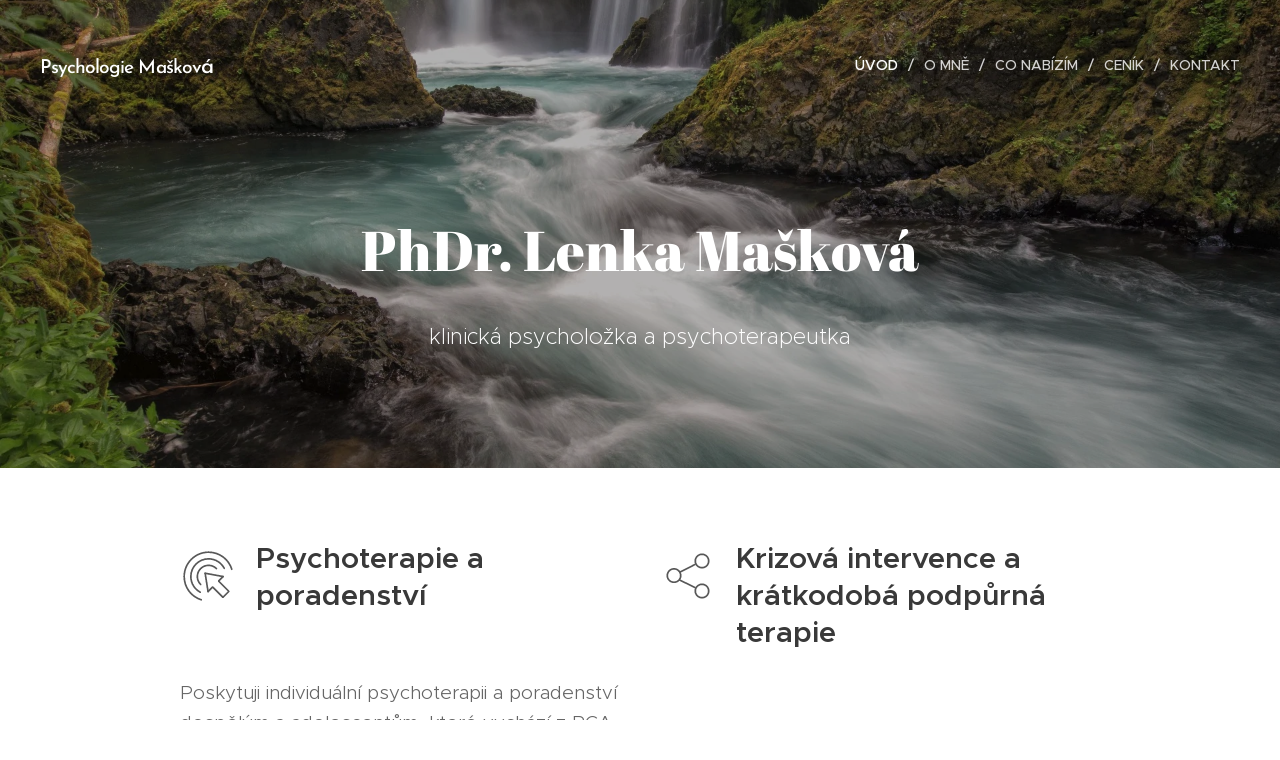

--- FILE ---
content_type: image/svg+xml
request_url: https://duyn491kcolsw.cloudfront.net/files/3z/3zg/3zgb7r.svg?ph=1da9da7097&border=858585&outline=666666&color=585858
body_size: 1277
content:
<svg version="1.1" xmlns="http://www.w3.org/2000/svg" xmlns:xlink="http://www.w3.org/1999/xlink" x="0px" y="0px"
	 viewBox="0 0 100 100" style="enable-background:new 0 0 100 100;" xml:space="preserve">
<g id="Vrstva_48">
	<g>
		<g>
			<g>
				<path d="M76.254,89.233c-0.384,0-0.768-0.146-1.061-0.439L57.515,71.116c-0.586-0.586-0.586-1.535,0-2.121
					c0.586-0.586,1.535-0.586,2.121,0l17.678,17.678c0.586,0.586,0.586,1.535,0,2.121C77.021,89.086,76.637,89.233,76.254,89.233z"
					/>
			</g>
			<g>
				<path d="M86.86,78.626c-0.384,0-0.768-0.146-1.061-0.439L68.122,60.509c-0.586-0.586-0.586-1.535,0-2.121
					c0.586-0.586,1.535-0.586,2.121,0l17.678,17.678c0.586,0.586,0.586,1.535,0,2.121C87.628,78.48,87.244,78.626,86.86,78.626z"/>
			</g>
			<g>
				<path d="M50.091,79.334c-0.384,0-0.768-0.146-1.061-0.439c-0.586-0.586-0.586-1.535,0-2.121l7.778-7.778
					c0.586-0.586,1.535-0.586,2.121,0c0.586,0.586,0.586,1.535,0,2.121l-7.778,7.778C50.858,79.187,50.474,79.334,50.091,79.334z"/>
			</g>
			<g>
				<path d="M69.182,60.242c-0.384,0-0.768-0.146-1.061-0.439c-0.586-0.586-0.586-1.535,0-2.121l7.778-7.778
					c0.586-0.586,1.535-0.586,2.121,0c0.586,0.585,0.586,1.536,0,2.121l-7.778,7.778C69.95,60.095,69.566,60.242,69.182,60.242z"/>
			</g>
			<g>
				<path d="M50.089,79.334c-0.725,0-1.363-0.526-1.479-1.266l-5.187-32.764c-0.129-0.818,0.429-1.586,1.247-1.716
					c0.812-0.135,1.586,0.429,1.716,1.247l5.187,32.764c0.129,0.818-0.429,1.586-1.247,1.716
					C50.246,79.328,50.167,79.334,50.089,79.334z"/>
			</g>
			<g>
				<path d="M76.963,52.463c-0.09,0-0.182-0.008-0.273-0.025l-32.057-5.893c-0.815-0.149-1.354-0.932-1.204-1.746
					c0.149-0.815,0.936-1.357,1.746-1.204l32.057,5.894c0.815,0.149,1.354,0.932,1.204,1.746
					C78.303,51.958,77.672,52.463,76.963,52.463z"/>
			</g>
			<g>
				<path d="M76.961,89.233c-0.384,0-0.768-0.146-1.061-0.439c-0.586-0.586-0.586-1.535,0-2.121l9.899-9.899
					c0.586-0.586,1.535-0.586,2.121,0c0.586,0.586,0.586,1.535,0,2.121l-9.899,9.899C77.728,89.086,77.345,89.233,76.961,89.233z"/>
			</g>
		</g>
		<g>
			<g>
				<path d="M36.909,66.718c-0.381,0-0.762-0.144-1.054-0.433c-4.123-4.074-6.394-9.511-6.394-15.308
					c0-11.866,9.654-21.52,21.52-21.52c5.748,0,11.153,2.238,15.217,6.303c0.586,0.585,0.586,1.536,0,2.121
					c-0.586,0.586-1.535,0.586-2.121,0c-3.498-3.498-8.148-5.424-13.096-5.424c-10.212,0-18.52,8.308-18.52,18.52
					c0,4.989,1.954,9.667,5.502,13.173c0.589,0.583,0.595,1.532,0.013,2.122C37.682,66.57,37.296,66.718,36.909,66.718z"/>
			</g>
			<g>
				<path d="M36.197,80.456c-0.236,0-0.477-0.056-0.7-0.175c-10.889-5.765-17.653-16.993-17.653-29.303
					c0-18.271,14.865-33.137,33.137-33.137c12.378,0.001,23.635,6.819,29.378,17.795c0.384,0.734,0.101,1.64-0.634,2.024
					c-0.735,0.384-1.641,0.1-2.024-0.634c-5.224-9.982-15.462-16.185-26.72-16.186c-16.618,0-30.137,13.519-30.137,30.137
					c0,11.195,6.152,21.408,16.056,26.652c0.732,0.387,1.012,1.295,0.624,2.027C37.255,80.166,36.735,80.456,36.197,80.456z"/>
			</g>
			<g>
				<path d="M38.045,94.022c-0.147,0-0.298-0.021-0.446-0.067C18.687,88.071,5.98,70.799,5.98,50.978c0-24.813,20.187-45,45-45
					c19.816,0,37.085,12.7,42.971,31.603c0.247,0.791-0.195,1.632-0.986,1.878c-0.788,0.249-1.631-0.195-1.878-0.986
					C85.594,20.831,69.475,8.978,50.98,8.978c-23.159,0-42,18.841-42,42c0,18.501,11.859,34.62,29.51,40.111
					c0.791,0.246,1.232,1.087,0.986,1.878C39.277,93.61,38.684,94.022,38.045,94.022z"/>
			</g>
		</g>
	</g>
</g>
<script  type="text/javascript">
    <![CDATA[
         var c=window.location.search.split('color=')[1]; c=parseInt(c,16); if(!isNaN(c)){c=c.toString(16);var p=document.getElementsByTagName('path');for(var i=0,l=p.length;i<l;i++){var s=p[i].style;s.fill='#'+c;} var p2=document.getElementsByTagName('polygon');for(var i=0,l=p2.length;i<l;i++){var s=p2[i].style;s.fill='#'+c;} var p3=document.getElementsByTagName('circle');for(var i=0,l=p3.length;i<l;i++){var s=p3[i].style;s.fill='#'+c;} }
        ]]>
</script>
</svg>


--- FILE ---
content_type: image/svg+xml
request_url: https://duyn491kcolsw.cloudfront.net/files/15/15f/15f339.svg?ph=1da9da7097&border=858585&outline=666666&color=585858
body_size: 684
content:
<svg version="1.1" xmlns="http://www.w3.org/2000/svg" xmlns:xlink="http://www.w3.org/1999/xlink" x="0px" y="0px"
	 viewBox="0 0 100 100" style="enable-background:new 0 0 100 100;" xml:space="preserve">
<g id="Vrstva_151">
	<g>
		<g>
			<g>
				<path d="M24.999,62.712c-7.442,0-13.498-6.056-13.498-13.498c0-7.444,6.056-13.5,13.498-13.5c7.444,0,13.5,6.056,13.5,13.5
					C38.499,56.656,32.443,62.712,24.999,62.712z M24.999,38.714c-5.789,0-10.498,4.71-10.498,10.5
					c0,5.789,4.709,10.498,10.498,10.498c5.79,0,10.5-4.709,10.5-10.498C35.499,43.424,30.789,38.714,24.999,38.714z"/>
			</g>
		</g>
		<g>
			<path d="M74.999,36.712c-7.442,0-13.498-6.056-13.498-13.498c0-7.444,6.056-13.5,13.498-13.5c7.444,0,13.5,6.056,13.5,13.5
				C88.499,30.656,82.443,36.712,74.999,36.712z M74.999,12.714c-5.789,0-10.498,4.71-10.498,10.5
				c0,5.789,4.709,10.498,10.498,10.498c5.79,0,10.5-4.709,10.5-10.498C85.499,17.424,80.789,12.714,74.999,12.714z"/>
		</g>
		<g>
			<path d="M36.131,44.287c-0.548,0-1.075-0.301-1.34-0.823c-0.374-0.739-0.077-1.642,0.662-2.016l26.305-13.304
				c0.738-0.372,1.642-0.077,2.016,0.662c0.374,0.739,0.077,1.642-0.662,2.016L36.807,44.126
				C36.59,44.235,36.358,44.287,36.131,44.287z"/>
		</g>
		<g>
			<g>
				<path d="M74.999,90.286c-7.442,0-13.498-6.056-13.498-13.498c0-7.444,6.056-13.5,13.498-13.5c7.444,0,13.5,6.056,13.5,13.5
					C88.499,84.23,82.443,90.286,74.999,90.286z M74.999,66.288c-5.789,0-10.498,4.71-10.498,10.5
					c0,5.789,4.709,10.498,10.498,10.498c5.79,0,10.5-4.709,10.5-10.498C85.499,70.998,80.789,66.288,74.999,66.288z"/>
			</g>
			<g>
				<path d="M62.434,72.019c-0.221,0-0.444-0.049-0.656-0.151L34.473,58.562c-0.744-0.363-1.054-1.261-0.691-2.006
					c0.362-0.746,1.26-1.054,2.006-0.691L63.092,69.17c0.744,0.363,1.054,1.261,0.691,2.006
					C63.523,71.709,62.989,72.019,62.434,72.019z"/>
			</g>
		</g>
	</g>
</g>
<script  type="text/javascript">
    <![CDATA[
         var c=window.location.search.split('color=')[1]; c=parseInt(c,16); if(!isNaN(c)){c=c.toString(16);var p=document.getElementsByTagName('path');for(var i=0,l=p.length;i<l;i++){var s=p[i].style;s.fill='#'+c;} var p2=document.getElementsByTagName('polygon');for(var i=0,l=p2.length;i<l;i++){var s=p2[i].style;s.fill='#'+c;} var p3=document.getElementsByTagName('circle');for(var i=0,l=p3.length;i<l;i++){var s=p3[i].style;s.fill='#'+c;} }
        ]]>
</script>
</svg>


--- FILE ---
content_type: image/svg+xml
request_url: https://duyn491kcolsw.cloudfront.net/files/4e/4ep/4eplt4.svg?ph=1da9da7097&border=858585&outline=666666&color=585858
body_size: 572
content:
<svg version="1.1" xmlns="http://www.w3.org/2000/svg" xmlns:xlink="http://www.w3.org/1999/xlink" x="0px" y="0px"
	 viewBox="0 0 100 100" style="enable-background:new 0 0 100 100;" xml:space="preserve">
<g id="Vrstva_76">
	<g>
		<g>
			<path d="M49.553,62.838c-0.289,0-0.578-0.083-0.829-0.25L11.195,37.696c-0.418-0.277-0.669-0.744-0.671-1.246
				c-0.001-0.501,0.248-0.97,0.664-1.249L49.61,9.417c0.503-0.339,1.16-0.34,1.665-0.005l37.529,24.891
				c0.418,0.277,0.67,0.744,0.671,1.246c0.001,0.501-0.248,0.97-0.664,1.249L50.389,62.583
				C50.136,62.753,49.844,62.838,49.553,62.838z M14.727,36.44l34.821,23.096l35.725-23.975L50.451,12.465L14.727,36.44z"/>
		</g>
		<g>
			<path d="M49.553,76.838c-0.289,0-0.578-0.083-0.829-0.25L11.195,51.696c-0.69-0.458-0.879-1.389-0.421-2.079
				c0.458-0.691,1.389-0.879,2.079-0.421l36.694,24.339L87.14,48.308c0.687-0.462,1.619-0.28,2.081,0.409
				c0.462,0.688,0.278,1.62-0.409,2.081L50.389,76.583C50.136,76.753,49.844,76.838,49.553,76.838z"/>
		</g>
		<g>
			<path d="M49.553,90.838c-0.289,0-0.578-0.083-0.829-0.25L11.195,65.696c-0.69-0.458-0.879-1.389-0.421-2.079
				c0.458-0.691,1.389-0.879,2.079-0.421l36.694,24.339L87.14,62.308c0.687-0.463,1.619-0.28,2.081,0.409
				c0.462,0.688,0.278,1.62-0.409,2.081L50.389,90.583C50.136,90.753,49.844,90.838,49.553,90.838z"/>
		</g>
	</g>
</g>
<script  type="text/javascript">
    <![CDATA[
         var c=window.location.search.split('color=')[1]; c=parseInt(c,16); if(!isNaN(c)){c=c.toString(16);var p=document.getElementsByTagName('path');for(var i=0,l=p.length;i<l;i++){var s=p[i].style;s.fill='#'+c;} var p2=document.getElementsByTagName('polygon');for(var i=0,l=p2.length;i<l;i++){var s=p2[i].style;s.fill='#'+c;} var p3=document.getElementsByTagName('circle');for(var i=0,l=p3.length;i<l;i++){var s=p3[i].style;s.fill='#'+c;} }
        ]]>
</script>
</svg>


--- FILE ---
content_type: image/svg+xml
request_url: https://duyn491kcolsw.cloudfront.net/files/3j/3jt/3jtzj4.svg?ph=1da9da7097&border=858585&outline=666666&color=585858
body_size: 1291
content:
<svg version="1.1" xmlns="http://www.w3.org/2000/svg" xmlns:xlink="http://www.w3.org/1999/xlink" x="0px" y="0px"
	 viewBox="0 0 100 100" style="enable-background:new 0 0 100 100;" xml:space="preserve">
<g id="Vrstva_171">
	<g>
		<g>
			<g>
				<path d="M76.253,89.233c-0.384,0-0.768-0.146-1.061-0.439L57.515,71.116c-0.586-0.586-0.586-1.536,0-2.121
					c0.586-0.586,1.535-0.586,2.121,0l17.678,17.678c0.586,0.586,0.586,1.536,0,2.121C77.021,89.086,76.637,89.233,76.253,89.233z"
					/>
			</g>
			<g>
				<path d="M86.86,78.626c-0.384,0-0.768-0.146-1.061-0.439L68.122,60.509c-0.586-0.586-0.586-1.536,0-2.121
					c0.586-0.586,1.535-0.586,2.121,0L87.92,76.066c0.586,0.585,0.586,1.536,0,2.121C87.628,78.48,87.244,78.626,86.86,78.626z"/>
			</g>
			<g>
				<path d="M50.09,79.333c-0.384,0-0.768-0.146-1.061-0.439c-0.586-0.585-0.586-1.536,0-2.121l7.778-7.778
					c0.586-0.586,1.535-0.586,2.121,0c0.586,0.586,0.586,1.536,0,2.121l-7.778,7.778C50.858,79.187,50.474,79.333,50.09,79.333z"/>
			</g>
			<g>
				<path d="M69.182,60.242c-0.384,0-0.768-0.146-1.061-0.44c-0.586-0.585-0.586-1.536,0-2.121l7.778-7.778
					c0.586-0.586,1.535-0.586,2.121,0c0.586,0.585,0.586,1.536,0,2.121l-7.778,7.778C69.95,60.095,69.566,60.242,69.182,60.242z"/>
			</g>
			<g>
				<path d="M50.088,79.333c-0.725,0-1.362-0.527-1.479-1.266l-5.187-32.764c-0.13-0.818,0.429-1.587,1.247-1.716
					c0.812-0.129,1.586,0.429,1.716,1.247l5.187,32.764c0.13,0.818-0.429,1.586-1.247,1.716
					C50.246,79.327,50.167,79.333,50.088,79.333z"/>
			</g>
			<g>
				<path d="M76.962,52.464c-0.09,0-0.182-0.008-0.273-0.025l-32.057-5.894c-0.814-0.149-1.353-0.932-1.204-1.746
					c0.149-0.814,0.927-1.357,1.747-1.204l32.057,5.894c0.814,0.149,1.354,0.932,1.204,1.746
					C78.303,51.957,77.672,52.464,76.962,52.464z"/>
			</g>
			<g>
				<path d="M76.961,89.233c-0.384,0-0.768-0.146-1.061-0.439c-0.586-0.585-0.586-1.536,0-2.121l9.899-9.899
					c0.586-0.586,1.535-0.586,2.121,0c0.586,0.586,0.586,1.536,0,2.121l-9.899,9.899C77.728,89.086,77.344,89.233,76.961,89.233z"/>
			</g>
		</g>
		<g>
			<g>
				<path d="M36.909,66.718c-0.381,0-0.762-0.144-1.055-0.433c-4.123-4.074-6.394-9.51-6.394-15.307
					c0-11.866,9.653-21.519,21.52-21.519c5.748,0,11.152,2.238,15.217,6.303c0.586,0.585,0.586,1.536,0,2.121
					c-0.586,0.586-1.535,0.586-2.121,0c-3.498-3.498-8.148-5.424-13.096-5.424c-10.212,0-18.52,8.308-18.52,18.519
					c0,4.989,1.954,9.668,5.503,13.173c0.589,0.582,0.595,1.532,0.013,2.121C37.682,66.569,37.295,66.718,36.909,66.718z"/>
			</g>
			<g>
				<path d="M36.197,80.456c-0.237,0-0.478-0.056-0.701-0.175c-10.889-5.765-17.652-16.994-17.652-29.303
					c0-18.271,14.865-33.137,33.137-33.137c12.378,0.001,23.635,6.819,29.378,17.795c0.384,0.734,0.101,1.64-0.634,2.024
					c-0.733,0.385-1.641,0.101-2.024-0.634c-5.224-9.982-15.462-16.184-26.72-16.185c-16.617,0-30.137,13.519-30.137,30.137
					c0,11.196,6.152,21.408,16.057,26.652c0.732,0.388,1.011,1.295,0.623,2.027C37.254,80.166,36.734,80.456,36.197,80.456z"/>
			</g>
			<g>
				<path d="M38.045,94.022c-0.147,0-0.297-0.022-0.445-0.068C18.687,88.07,5.98,70.8,5.98,50.978c0-24.813,20.187-45,45-45
					c19.816,0,37.085,12.7,42.972,31.603c0.246,0.791-0.195,1.632-0.986,1.878c-0.793,0.248-1.632-0.195-1.879-0.986
					C85.593,20.831,69.475,8.978,50.98,8.978c-23.159,0-42,18.841-42,42c0,18.501,11.859,34.62,29.51,40.112
					c0.791,0.246,1.233,1.087,0.987,1.878C39.277,93.61,38.684,94.022,38.045,94.022z"/>
			</g>
		</g>
	</g>
</g>
<script  type="text/javascript">
    <![CDATA[
         var c=window.location.search.split('color=')[1]; c=parseInt(c,16); if(!isNaN(c)){c=c.toString(16);var p=document.getElementsByTagName('path');for(var i=0,l=p.length;i<l;i++){var s=p[i].style;s.fill='#'+c;} var p2=document.getElementsByTagName('polygon');for(var i=0,l=p2.length;i<l;i++){var s=p2[i].style;s.fill='#'+c;} var p3=document.getElementsByTagName('circle');for(var i=0,l=p3.length;i<l;i++){var s=p3[i].style;s.fill='#'+c;} }
        ]]>
</script>
</svg>
